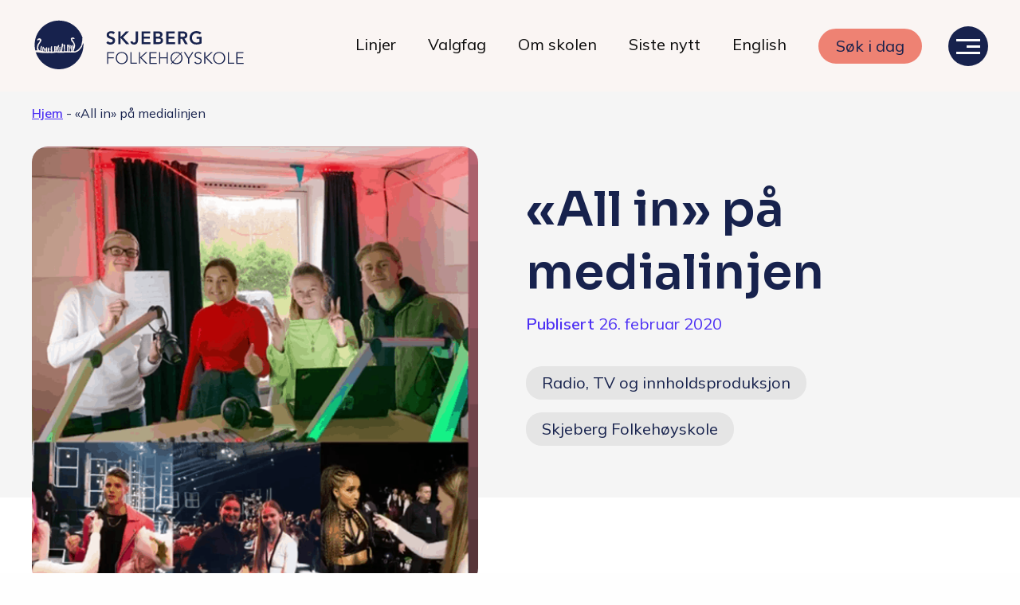

--- FILE ---
content_type: text/html; charset=UTF-8
request_url: https://skjeberg.fhs.no/all-in-pa-medialinjen/
body_size: 15419
content:
<!doctype html>
<html lang="nb-NO">
<head>
	
	<meta charset="UTF-8">
	<meta name="viewport" content="width=device-width, initial-scale=1">
	<link rel="profile" href="https://gmpg.org/xfn/11">
	<link rel="stylesheet" href="https://cdnjs.cloudflare.com/ajax/libs/lightbox2/2.11.3/css/lightbox.css">
	<link rel="stylesheet" href="https://cdn.jsdelivr.net/npm/swiper@8/swiper-bundle.min.css">

	<!-- Google Tag Manager -->
<script>(function(w,d,s,l,i){w[l]=w[l]||[];w[l].push({'gtm.start':
new Date().getTime(),event:'gtm.js'});var f=d.getElementsByTagName(s)[0],
j=d.createElement(s),dl=l!='dataLayer'?'&l='+l:'';j.async=true;j.src=
'https://www.googletagmanager.com/gtm.js?id='+i+dl;f.parentNode.insertBefore(j,f);
})(window,document,'script','dataLayer','GTM-W7SQBJP');</script>
<!-- End Google Tag Manager -->

<script>
!function (w, d, t) {
  w.TiktokAnalyticsObject=t;var ttq=w[t]=w[t]||[];ttq.methods=["page","track","identify","instances","debug","on","off","once","ready","alias","group","enableCookie","disableCookie"],ttq.setAndDefer=function(t,e){t[e]=function(){t.push([e].concat(Array.prototype.slice.call(arguments,0)))}};for(var i=0;i<ttq.methods.length;i++)ttq.setAndDefer(ttq,ttq.methods[i]);ttq.instance=function(t){for(var e=ttq._i[t]||[],n=0;n<ttq.methods.length;n++)ttq.setAndDefer(e,ttq.methods[n]);return e},ttq.load=function(e,n){var i="https://analytics.tiktok.com/i18n/pixel/events.js";ttq._i=ttq._i||{},ttq._i[e]=[],ttq._i[e]._u=i,ttq._t=ttq._t||{},ttq._t[e]=+new Date,ttq._o=ttq._o||{},ttq._o[e]=n||{};var o=document.createElement("script");o.type="text/javascript",o.async=!0,o.src=i+"?sdkid="+e+"&lib="+t;var a=document.getElementsByTagName("script")[0];a.parentNode.insertBefore(o,a)};

  ttq.load('CNJICI3C77UE62BN6R90');
  ttq.page();
}(window, document, 'ttq');
</script>




	<meta name='robots' content='index, follow, max-image-preview:large, max-snippet:-1, max-video-preview:-1' />

	<!-- This site is optimized with the Yoast SEO plugin v26.8 - https://yoast.com/product/yoast-seo-wordpress/ -->
	<title>&quot;All in&quot; på medialinjen - Skjeberg Folkehøyskole</title>
	<link rel="canonical" href="https://skjeberg.fhs.no/all-in-pa-medialinjen/" />
	<meta property="og:locale" content="nb_NO" />
	<meta property="og:type" content="article" />
	<meta property="og:title" content="&quot;All in&quot; på medialinjen - Skjeberg Folkehøyskole" />
	<meta property="og:description" content="Som elev på Skjeberg Folkehøyskole og elev på medialinjen må du forberede deg på et år som kommer til å fyke av gårde pga. alt det faglige og sosiale dere skal igjennom. Faglig vil du lære enormt mye. Vi legger opp til prosjekter, som ikke bare er ukjent terreng for de fleste men også relevant [&hellip;]" />
	<meta property="og:url" content="https://skjeberg.fhs.no/all-in-pa-medialinjen/" />
	<meta property="og:site_name" content="Skjeberg Folkehøyskole" />
	<meta property="article:published_time" content="2020-02-26T13:27:19+00:00" />
	<meta property="article:modified_time" content="2022-09-05T08:14:32+00:00" />
	<meta property="og:image" content="https://skjeberg.fhs.no/wp-content/uploads/2020/02/Radio-Skjeberg.png" />
	<meta property="og:image:width" content="539" />
	<meta property="og:image:height" content="960" />
	<meta property="og:image:type" content="image/png" />
	<meta name="author" content="digital@thepitch" />
	<meta name="twitter:card" content="summary_large_image" />
	<meta name="twitter:label1" content="Skrevet av" />
	<meta name="twitter:data1" content="digital@thepitch" />
	<meta name="twitter:label2" content="Ansl. lesetid" />
	<meta name="twitter:data2" content="3 minutter" />
	<script type="application/ld+json" class="yoast-schema-graph">{"@context":"https://schema.org","@graph":[{"@type":"Article","@id":"https://skjeberg.fhs.no/all-in-pa-medialinjen/#article","isPartOf":{"@id":"https://skjeberg.fhs.no/all-in-pa-medialinjen/"},"author":{"name":"digital@thepitch","@id":"https://skjeberg.fhs.no/#/schema/person/e1200ca4c70de4c2406134b03631f6a6"},"headline":"&laquo;All in&raquo; på medialinjen","datePublished":"2020-02-26T13:27:19+00:00","dateModified":"2022-09-05T08:14:32+00:00","mainEntityOfPage":{"@id":"https://skjeberg.fhs.no/all-in-pa-medialinjen/"},"wordCount":680,"image":{"@id":"https://skjeberg.fhs.no/all-in-pa-medialinjen/#primaryimage"},"thumbnailUrl":"https://skjeberg.fhs.no/wp-content/uploads/2020/02/Radio-Skjeberg.png","keywords":["folkehøgskole","fotostudio","konsertfoto","medieproduksjon","Podkast","Radio","Radio Skjeberg","skjeberg folkehøyskole"],"articleSection":["Radio, TV og innholdsproduksjon","Skjeberg Folkehøyskole"],"inLanguage":"nb-NO"},{"@type":"WebPage","@id":"https://skjeberg.fhs.no/all-in-pa-medialinjen/","url":"https://skjeberg.fhs.no/all-in-pa-medialinjen/","name":"\"All in\" på medialinjen - Skjeberg Folkehøyskole","isPartOf":{"@id":"https://skjeberg.fhs.no/#website"},"primaryImageOfPage":{"@id":"https://skjeberg.fhs.no/all-in-pa-medialinjen/#primaryimage"},"image":{"@id":"https://skjeberg.fhs.no/all-in-pa-medialinjen/#primaryimage"},"thumbnailUrl":"https://skjeberg.fhs.no/wp-content/uploads/2020/02/Radio-Skjeberg.png","datePublished":"2020-02-26T13:27:19+00:00","dateModified":"2022-09-05T08:14:32+00:00","author":{"@id":"https://skjeberg.fhs.no/#/schema/person/e1200ca4c70de4c2406134b03631f6a6"},"breadcrumb":{"@id":"https://skjeberg.fhs.no/all-in-pa-medialinjen/#breadcrumb"},"inLanguage":"nb-NO","potentialAction":[{"@type":"ReadAction","target":["https://skjeberg.fhs.no/all-in-pa-medialinjen/"]}]},{"@type":"ImageObject","inLanguage":"nb-NO","@id":"https://skjeberg.fhs.no/all-in-pa-medialinjen/#primaryimage","url":"https://skjeberg.fhs.no/wp-content/uploads/2020/02/Radio-Skjeberg.png","contentUrl":"https://skjeberg.fhs.no/wp-content/uploads/2020/02/Radio-Skjeberg.png","width":539,"height":960,"caption":"Praksis og mer praksis: Studioarbeid, intervjuteknikk og stemningsrapporter læres best når du står midt oppe i det. Og det får du mye av på¨Skjeberg Folkehøyskole!"},{"@type":"BreadcrumbList","@id":"https://skjeberg.fhs.no/all-in-pa-medialinjen/#breadcrumb","itemListElement":[{"@type":"ListItem","position":1,"name":"Hjem","item":"https://skjeberg.fhs.no/"},{"@type":"ListItem","position":2,"name":"&laquo;All in&raquo; på medialinjen"}]},{"@type":"WebSite","@id":"https://skjeberg.fhs.no/#website","url":"https://skjeberg.fhs.no/","name":"Skjeberg Folkehøyskole","description":"Er du klar for nye vennskap?","potentialAction":[{"@type":"SearchAction","target":{"@type":"EntryPoint","urlTemplate":"https://skjeberg.fhs.no/?s={search_term_string}"},"query-input":{"@type":"PropertyValueSpecification","valueRequired":true,"valueName":"search_term_string"}}],"inLanguage":"nb-NO"},{"@type":"Person","@id":"https://skjeberg.fhs.no/#/schema/person/e1200ca4c70de4c2406134b03631f6a6","name":"digital@thepitch","image":{"@type":"ImageObject","inLanguage":"nb-NO","@id":"https://skjeberg.fhs.no/#/schema/person/image/","url":"https://secure.gravatar.com/avatar/f44a3623462780fe536336ebc60b105f034e57fea99c8de33c1bd6e0f2ef7507?s=96&d=mm&r=g","contentUrl":"https://secure.gravatar.com/avatar/f44a3623462780fe536336ebc60b105f034e57fea99c8de33c1bd6e0f2ef7507?s=96&d=mm&r=g","caption":"digital@thepitch"},"sameAs":["https://skjeberg.fhs.no"],"url":"https://skjeberg.fhs.no/author/digitalthepitch/"}]}</script>
	<!-- / Yoast SEO plugin. -->


<link rel='dns-prefetch' href='//ajax.googleapis.com' />
<link rel="alternate" type="application/rss+xml" title="Skjeberg Folkehøyskole &raquo; strøm" href="https://skjeberg.fhs.no/feed/" />
<link rel="alternate" type="application/rss+xml" title="Skjeberg Folkehøyskole &raquo; kommentarstrøm" href="https://skjeberg.fhs.no/comments/feed/" />
<link rel="alternate" title="oEmbed (JSON)" type="application/json+oembed" href="https://skjeberg.fhs.no/wp-json/oembed/1.0/embed?url=https%3A%2F%2Fskjeberg.fhs.no%2Fall-in-pa-medialinjen%2F" />
<link rel="alternate" title="oEmbed (XML)" type="text/xml+oembed" href="https://skjeberg.fhs.no/wp-json/oembed/1.0/embed?url=https%3A%2F%2Fskjeberg.fhs.no%2Fall-in-pa-medialinjen%2F&#038;format=xml" />
<style id='wp-img-auto-sizes-contain-inline-css'>
img:is([sizes=auto i],[sizes^="auto," i]){contain-intrinsic-size:3000px 1500px}
/*# sourceURL=wp-img-auto-sizes-contain-inline-css */
</style>
<link rel='stylesheet' id='sbi_styles-css' href='https://skjeberg.fhs.no/wp-content/plugins/instagram-feed-pro/css/sbi-styles.min.css?ver=6.2&sb-version=1692555072' media='all' />
<style id='wp-emoji-styles-inline-css'>

	img.wp-smiley, img.emoji {
		display: inline !important;
		border: none !important;
		box-shadow: none !important;
		height: 1em !important;
		width: 1em !important;
		margin: 0 0.07em !important;
		vertical-align: -0.1em !important;
		background: none !important;
		padding: 0 !important;
	}
/*# sourceURL=wp-emoji-styles-inline-css */
</style>
<style id='wp-block-library-inline-css'>
:root{--wp-block-synced-color:#7a00df;--wp-block-synced-color--rgb:122,0,223;--wp-bound-block-color:var(--wp-block-synced-color);--wp-editor-canvas-background:#ddd;--wp-admin-theme-color:#007cba;--wp-admin-theme-color--rgb:0,124,186;--wp-admin-theme-color-darker-10:#006ba1;--wp-admin-theme-color-darker-10--rgb:0,107,160.5;--wp-admin-theme-color-darker-20:#005a87;--wp-admin-theme-color-darker-20--rgb:0,90,135;--wp-admin-border-width-focus:2px}@media (min-resolution:192dpi){:root{--wp-admin-border-width-focus:1.5px}}.wp-element-button{cursor:pointer}:root .has-very-light-gray-background-color{background-color:#eee}:root .has-very-dark-gray-background-color{background-color:#313131}:root .has-very-light-gray-color{color:#eee}:root .has-very-dark-gray-color{color:#313131}:root .has-vivid-green-cyan-to-vivid-cyan-blue-gradient-background{background:linear-gradient(135deg,#00d084,#0693e3)}:root .has-purple-crush-gradient-background{background:linear-gradient(135deg,#34e2e4,#4721fb 50%,#ab1dfe)}:root .has-hazy-dawn-gradient-background{background:linear-gradient(135deg,#faaca8,#dad0ec)}:root .has-subdued-olive-gradient-background{background:linear-gradient(135deg,#fafae1,#67a671)}:root .has-atomic-cream-gradient-background{background:linear-gradient(135deg,#fdd79a,#004a59)}:root .has-nightshade-gradient-background{background:linear-gradient(135deg,#330968,#31cdcf)}:root .has-midnight-gradient-background{background:linear-gradient(135deg,#020381,#2874fc)}:root{--wp--preset--font-size--normal:16px;--wp--preset--font-size--huge:42px}.has-regular-font-size{font-size:1em}.has-larger-font-size{font-size:2.625em}.has-normal-font-size{font-size:var(--wp--preset--font-size--normal)}.has-huge-font-size{font-size:var(--wp--preset--font-size--huge)}.has-text-align-center{text-align:center}.has-text-align-left{text-align:left}.has-text-align-right{text-align:right}.has-fit-text{white-space:nowrap!important}#end-resizable-editor-section{display:none}.aligncenter{clear:both}.items-justified-left{justify-content:flex-start}.items-justified-center{justify-content:center}.items-justified-right{justify-content:flex-end}.items-justified-space-between{justify-content:space-between}.screen-reader-text{border:0;clip-path:inset(50%);height:1px;margin:-1px;overflow:hidden;padding:0;position:absolute;width:1px;word-wrap:normal!important}.screen-reader-text:focus{background-color:#ddd;clip-path:none;color:#444;display:block;font-size:1em;height:auto;left:5px;line-height:normal;padding:15px 23px 14px;text-decoration:none;top:5px;width:auto;z-index:100000}html :where(.has-border-color){border-style:solid}html :where([style*=border-top-color]){border-top-style:solid}html :where([style*=border-right-color]){border-right-style:solid}html :where([style*=border-bottom-color]){border-bottom-style:solid}html :where([style*=border-left-color]){border-left-style:solid}html :where([style*=border-width]){border-style:solid}html :where([style*=border-top-width]){border-top-style:solid}html :where([style*=border-right-width]){border-right-style:solid}html :where([style*=border-bottom-width]){border-bottom-style:solid}html :where([style*=border-left-width]){border-left-style:solid}html :where(img[class*=wp-image-]){height:auto;max-width:100%}:where(figure){margin:0 0 1em}html :where(.is-position-sticky){--wp-admin--admin-bar--position-offset:var(--wp-admin--admin-bar--height,0px)}@media screen and (max-width:600px){html :where(.is-position-sticky){--wp-admin--admin-bar--position-offset:0px}}

/*# sourceURL=wp-block-library-inline-css */
</style><style id='global-styles-inline-css'>
:root{--wp--preset--aspect-ratio--square: 1;--wp--preset--aspect-ratio--4-3: 4/3;--wp--preset--aspect-ratio--3-4: 3/4;--wp--preset--aspect-ratio--3-2: 3/2;--wp--preset--aspect-ratio--2-3: 2/3;--wp--preset--aspect-ratio--16-9: 16/9;--wp--preset--aspect-ratio--9-16: 9/16;--wp--preset--color--black: #000000;--wp--preset--color--cyan-bluish-gray: #abb8c3;--wp--preset--color--white: #ffffff;--wp--preset--color--pale-pink: #f78da7;--wp--preset--color--vivid-red: #cf2e2e;--wp--preset--color--luminous-vivid-orange: #ff6900;--wp--preset--color--luminous-vivid-amber: #fcb900;--wp--preset--color--light-green-cyan: #7bdcb5;--wp--preset--color--vivid-green-cyan: #00d084;--wp--preset--color--pale-cyan-blue: #8ed1fc;--wp--preset--color--vivid-cyan-blue: #0693e3;--wp--preset--color--vivid-purple: #9b51e0;--wp--preset--gradient--vivid-cyan-blue-to-vivid-purple: linear-gradient(135deg,rgb(6,147,227) 0%,rgb(155,81,224) 100%);--wp--preset--gradient--light-green-cyan-to-vivid-green-cyan: linear-gradient(135deg,rgb(122,220,180) 0%,rgb(0,208,130) 100%);--wp--preset--gradient--luminous-vivid-amber-to-luminous-vivid-orange: linear-gradient(135deg,rgb(252,185,0) 0%,rgb(255,105,0) 100%);--wp--preset--gradient--luminous-vivid-orange-to-vivid-red: linear-gradient(135deg,rgb(255,105,0) 0%,rgb(207,46,46) 100%);--wp--preset--gradient--very-light-gray-to-cyan-bluish-gray: linear-gradient(135deg,rgb(238,238,238) 0%,rgb(169,184,195) 100%);--wp--preset--gradient--cool-to-warm-spectrum: linear-gradient(135deg,rgb(74,234,220) 0%,rgb(151,120,209) 20%,rgb(207,42,186) 40%,rgb(238,44,130) 60%,rgb(251,105,98) 80%,rgb(254,248,76) 100%);--wp--preset--gradient--blush-light-purple: linear-gradient(135deg,rgb(255,206,236) 0%,rgb(152,150,240) 100%);--wp--preset--gradient--blush-bordeaux: linear-gradient(135deg,rgb(254,205,165) 0%,rgb(254,45,45) 50%,rgb(107,0,62) 100%);--wp--preset--gradient--luminous-dusk: linear-gradient(135deg,rgb(255,203,112) 0%,rgb(199,81,192) 50%,rgb(65,88,208) 100%);--wp--preset--gradient--pale-ocean: linear-gradient(135deg,rgb(255,245,203) 0%,rgb(182,227,212) 50%,rgb(51,167,181) 100%);--wp--preset--gradient--electric-grass: linear-gradient(135deg,rgb(202,248,128) 0%,rgb(113,206,126) 100%);--wp--preset--gradient--midnight: linear-gradient(135deg,rgb(2,3,129) 0%,rgb(40,116,252) 100%);--wp--preset--font-size--small: 13px;--wp--preset--font-size--medium: 20px;--wp--preset--font-size--large: 36px;--wp--preset--font-size--x-large: 42px;--wp--preset--spacing--20: 0.44rem;--wp--preset--spacing--30: 0.67rem;--wp--preset--spacing--40: 1rem;--wp--preset--spacing--50: 1.5rem;--wp--preset--spacing--60: 2.25rem;--wp--preset--spacing--70: 3.38rem;--wp--preset--spacing--80: 5.06rem;--wp--preset--shadow--natural: 6px 6px 9px rgba(0, 0, 0, 0.2);--wp--preset--shadow--deep: 12px 12px 50px rgba(0, 0, 0, 0.4);--wp--preset--shadow--sharp: 6px 6px 0px rgba(0, 0, 0, 0.2);--wp--preset--shadow--outlined: 6px 6px 0px -3px rgb(255, 255, 255), 6px 6px rgb(0, 0, 0);--wp--preset--shadow--crisp: 6px 6px 0px rgb(0, 0, 0);}:where(.is-layout-flex){gap: 0.5em;}:where(.is-layout-grid){gap: 0.5em;}body .is-layout-flex{display: flex;}.is-layout-flex{flex-wrap: wrap;align-items: center;}.is-layout-flex > :is(*, div){margin: 0;}body .is-layout-grid{display: grid;}.is-layout-grid > :is(*, div){margin: 0;}:where(.wp-block-columns.is-layout-flex){gap: 2em;}:where(.wp-block-columns.is-layout-grid){gap: 2em;}:where(.wp-block-post-template.is-layout-flex){gap: 1.25em;}:where(.wp-block-post-template.is-layout-grid){gap: 1.25em;}.has-black-color{color: var(--wp--preset--color--black) !important;}.has-cyan-bluish-gray-color{color: var(--wp--preset--color--cyan-bluish-gray) !important;}.has-white-color{color: var(--wp--preset--color--white) !important;}.has-pale-pink-color{color: var(--wp--preset--color--pale-pink) !important;}.has-vivid-red-color{color: var(--wp--preset--color--vivid-red) !important;}.has-luminous-vivid-orange-color{color: var(--wp--preset--color--luminous-vivid-orange) !important;}.has-luminous-vivid-amber-color{color: var(--wp--preset--color--luminous-vivid-amber) !important;}.has-light-green-cyan-color{color: var(--wp--preset--color--light-green-cyan) !important;}.has-vivid-green-cyan-color{color: var(--wp--preset--color--vivid-green-cyan) !important;}.has-pale-cyan-blue-color{color: var(--wp--preset--color--pale-cyan-blue) !important;}.has-vivid-cyan-blue-color{color: var(--wp--preset--color--vivid-cyan-blue) !important;}.has-vivid-purple-color{color: var(--wp--preset--color--vivid-purple) !important;}.has-black-background-color{background-color: var(--wp--preset--color--black) !important;}.has-cyan-bluish-gray-background-color{background-color: var(--wp--preset--color--cyan-bluish-gray) !important;}.has-white-background-color{background-color: var(--wp--preset--color--white) !important;}.has-pale-pink-background-color{background-color: var(--wp--preset--color--pale-pink) !important;}.has-vivid-red-background-color{background-color: var(--wp--preset--color--vivid-red) !important;}.has-luminous-vivid-orange-background-color{background-color: var(--wp--preset--color--luminous-vivid-orange) !important;}.has-luminous-vivid-amber-background-color{background-color: var(--wp--preset--color--luminous-vivid-amber) !important;}.has-light-green-cyan-background-color{background-color: var(--wp--preset--color--light-green-cyan) !important;}.has-vivid-green-cyan-background-color{background-color: var(--wp--preset--color--vivid-green-cyan) !important;}.has-pale-cyan-blue-background-color{background-color: var(--wp--preset--color--pale-cyan-blue) !important;}.has-vivid-cyan-blue-background-color{background-color: var(--wp--preset--color--vivid-cyan-blue) !important;}.has-vivid-purple-background-color{background-color: var(--wp--preset--color--vivid-purple) !important;}.has-black-border-color{border-color: var(--wp--preset--color--black) !important;}.has-cyan-bluish-gray-border-color{border-color: var(--wp--preset--color--cyan-bluish-gray) !important;}.has-white-border-color{border-color: var(--wp--preset--color--white) !important;}.has-pale-pink-border-color{border-color: var(--wp--preset--color--pale-pink) !important;}.has-vivid-red-border-color{border-color: var(--wp--preset--color--vivid-red) !important;}.has-luminous-vivid-orange-border-color{border-color: var(--wp--preset--color--luminous-vivid-orange) !important;}.has-luminous-vivid-amber-border-color{border-color: var(--wp--preset--color--luminous-vivid-amber) !important;}.has-light-green-cyan-border-color{border-color: var(--wp--preset--color--light-green-cyan) !important;}.has-vivid-green-cyan-border-color{border-color: var(--wp--preset--color--vivid-green-cyan) !important;}.has-pale-cyan-blue-border-color{border-color: var(--wp--preset--color--pale-cyan-blue) !important;}.has-vivid-cyan-blue-border-color{border-color: var(--wp--preset--color--vivid-cyan-blue) !important;}.has-vivid-purple-border-color{border-color: var(--wp--preset--color--vivid-purple) !important;}.has-vivid-cyan-blue-to-vivid-purple-gradient-background{background: var(--wp--preset--gradient--vivid-cyan-blue-to-vivid-purple) !important;}.has-light-green-cyan-to-vivid-green-cyan-gradient-background{background: var(--wp--preset--gradient--light-green-cyan-to-vivid-green-cyan) !important;}.has-luminous-vivid-amber-to-luminous-vivid-orange-gradient-background{background: var(--wp--preset--gradient--luminous-vivid-amber-to-luminous-vivid-orange) !important;}.has-luminous-vivid-orange-to-vivid-red-gradient-background{background: var(--wp--preset--gradient--luminous-vivid-orange-to-vivid-red) !important;}.has-very-light-gray-to-cyan-bluish-gray-gradient-background{background: var(--wp--preset--gradient--very-light-gray-to-cyan-bluish-gray) !important;}.has-cool-to-warm-spectrum-gradient-background{background: var(--wp--preset--gradient--cool-to-warm-spectrum) !important;}.has-blush-light-purple-gradient-background{background: var(--wp--preset--gradient--blush-light-purple) !important;}.has-blush-bordeaux-gradient-background{background: var(--wp--preset--gradient--blush-bordeaux) !important;}.has-luminous-dusk-gradient-background{background: var(--wp--preset--gradient--luminous-dusk) !important;}.has-pale-ocean-gradient-background{background: var(--wp--preset--gradient--pale-ocean) !important;}.has-electric-grass-gradient-background{background: var(--wp--preset--gradient--electric-grass) !important;}.has-midnight-gradient-background{background: var(--wp--preset--gradient--midnight) !important;}.has-small-font-size{font-size: var(--wp--preset--font-size--small) !important;}.has-medium-font-size{font-size: var(--wp--preset--font-size--medium) !important;}.has-large-font-size{font-size: var(--wp--preset--font-size--large) !important;}.has-x-large-font-size{font-size: var(--wp--preset--font-size--x-large) !important;}
/*# sourceURL=global-styles-inline-css */
</style>

<style id='classic-theme-styles-inline-css'>
/*! This file is auto-generated */
.wp-block-button__link{color:#fff;background-color:#32373c;border-radius:9999px;box-shadow:none;text-decoration:none;padding:calc(.667em + 2px) calc(1.333em + 2px);font-size:1.125em}.wp-block-file__button{background:#32373c;color:#fff;text-decoration:none}
/*# sourceURL=/wp-includes/css/classic-themes.min.css */
</style>
<link rel='stylesheet' id='search-filter-plugin-styles-css' href='https://skjeberg.fhs.no/wp-content/plugins/search-filter-pro/public/assets/css/search-filter.min.css?ver=2.5.1&sb-version=1692555082' media='all' />
<link rel='stylesheet' id='skjeberg-style-css' href='https://skjeberg.fhs.no/wp-content/themes/skjeberg/build/css/styles.css?ver=6.9&sb-version=1730110088' media='all' />
<script src='https://ajax.googleapis.com/ajax/libs/jquery/3.5.1/jquery.min.js?ver=3.5.1' id="jquery-js"></script>
<script id="search-filter-plugin-build-js-extra">
var SF_LDATA = {"ajax_url":"https://skjeberg.fhs.no/wp-admin/admin-ajax.php","home_url":"https://skjeberg.fhs.no/"};
//# sourceURL=search-filter-plugin-build-js-extra
</script>
<script src='https://skjeberg.fhs.no/wp-content/plugins/search-filter-pro/public/assets/js/search-filter-build.min.js?ver=2.5.1&sb-version=1692555082' id="search-filter-plugin-build-js"></script>
<script src='https://skjeberg.fhs.no/wp-content/plugins/search-filter-pro/public/assets/js/chosen.jquery.min.js?ver=2.5.1&sb-version=1692555082' id="search-filter-plugin-chosen-js"></script>
<link rel="https://api.w.org/" href="https://skjeberg.fhs.no/wp-json/" /><link rel="alternate" title="JSON" type="application/json" href="https://skjeberg.fhs.no/wp-json/wp/v2/posts/12454" /><link rel="EditURI" type="application/rsd+xml" title="RSD" href="https://skjeberg.fhs.no/xmlrpc.php?rsd" />
<link rel='shortlink' href='https://skjeberg.fhs.no/?p=12454' />
<style id="bec-color-style" type="text/css">
/* Block Editor Colors generated css */
:root {
--bec-color-red: #ee8273;
--bec-color-dark-blue: #17224d;
}

:root .has-red-color {
	color: var(--bec-color-red, #ee8273) !important;
}
:root .has-red-background-color {
	background-color: var(--bec-color-red, #ee8273) !important;
}

:root .has-dark-blue-color {
	color: var(--bec-color-dark-blue, #17224d) !important;
}
:root .has-dark-blue-background-color {
	background-color: var(--bec-color-dark-blue, #17224d) !important;
}
        </style><link rel="icon" href="https://skjeberg.fhs.no/wp-content/uploads/2022/01/cropped-SF-ikon-01-32x32.png" sizes="32x32" />
<link rel="icon" href="https://skjeberg.fhs.no/wp-content/uploads/2022/01/cropped-SF-ikon-01-192x192.png" sizes="192x192" />
<link rel="apple-touch-icon" href="https://skjeberg.fhs.no/wp-content/uploads/2022/01/cropped-SF-ikon-01-180x180.png" />
<meta name="msapplication-TileImage" content="https://skjeberg.fhs.no/wp-content/uploads/2022/01/cropped-SF-ikon-01-270x270.png" />


	

</head>

<body class="wp-singular post-template-default single single-post postid-12454 single-format-standard wp-theme-skjeberg">


	<!-- Google Tag Manager (noscript) -->
	<noscript><iframe src="https://www.googletagmanager.com/ns.html?id=GTM-W7SQBJP"
	height="0" width="0" style="display:none;visibility:hidden"></iframe></noscript>
	<!-- End Google Tag Manager (noscript) -->


<!--**********
Desktop header & navigation
**********-->

<header id="desktop-header">
	<div class="header-wrapper align-middle">
		<div class="site-branding">
			<a href="https://skjeberg.fhs.no/" rel="home">
			<div class="logo ">
			</div>	<!-- <img src="https://skjeberg.fhs.no/wp-content/themes/skjeberg/build/images/SF-Logo-blue.svg" alt="skjeberg logo"/> -->
			</a>
		</div><!-- .site-branding -->
		<nav class="main-navigation text-right show-for-xlarge">
			<div class="menu-hovedmeny-container"><ul id="primary-menu" class="menu"><li id="menu-item-388" class="menu-item menu-item-type-post_type menu-item-object-page menu-item-388"><a href="https://skjeberg.fhs.no/linjer/">Linjer</a></li>
<li id="menu-item-387" class="menu-item menu-item-type-post_type menu-item-object-page menu-item-387"><a href="https://skjeberg.fhs.no/valgfag/">Valgfag</a></li>
<li id="menu-item-251" class="menu-item menu-item-type-post_type menu-item-object-page menu-item-251"><a href="https://skjeberg.fhs.no/om-skolen/">Om skolen</a></li>
<li id="menu-item-278" class="menu-item menu-item-type-post_type menu-item-object-page menu-item-278"><a href="https://skjeberg.fhs.no/blogg/">Siste nytt</a></li>
<li id="menu-item-24455" class="menu-item menu-item-type-post_type menu-item-object-page menu-item-24455"><a href="https://skjeberg.fhs.no/information-in-english/">English</a></li>
<li id="menu-item-22" class="has-form menu-item menu-item-type-custom menu-item-object-custom menu-item-22"><a rel="button" class="button" href="https://www.folkehogskole.no/index.php?page_id=80&#038;skole_id=60">Søk i dag</a></li>
</ul></div>		</nav>

		<div class="hamburger">
			<div id="nav-icon">
				<span></span>
				<span></span>
				<span></span>
			</div>
		</div>

	</div><!-- .header-wrapper -->
</header>
<!-- end #desktop-header -->


<!--**********
Overlay menu
**********-->
<div id="overlayMenu" class="overlay">

	<!--********** Contents for desktop **********-->

	
	<div class="overlay-content-desktop show-for-xlarge">
		<div class="content">

		<h4>Våre linjer</h4>
		<hr></hr>

			<div class="menu-vare-linjer-container"><ul id="overlay-col-1" class="vertical menu"><li id="menu-item-201" class="menu-item menu-item-type-post_type menu-item-object-page menu-item-201"><a href="https://skjeberg.fhs.no/linjer/filmogvisuals/">Film og Visuals</a></li>
<li id="menu-item-200" class="menu-item menu-item-type-post_type menu-item-object-page menu-item-200"><a href="https://skjeberg.fhs.no/linjer/foto-fashion-og-kunst/">Foto – fashion og kunst</a></li>
<li id="menu-item-199" class="menu-item menu-item-type-post_type menu-item-object-page menu-item-199"><a href="https://skjeberg.fhs.no/linjer/grafisk-design/">Grafisk design – Japansk kultur</a></li>
<li id="menu-item-198" class="menu-item menu-item-type-post_type menu-item-object-page menu-item-198"><a href="https://skjeberg.fhs.no/linjer/musikkproduksjon/">Musikkproduksjon &#8211; Artist &#038; Studio</a></li>
<li id="menu-item-23911" class="menu-item menu-item-type-post_type menu-item-object-page menu-item-23911"><a href="https://skjeberg.fhs.no/linjer/radio-tv-og-innholdsproduskjon/">Radio, TV og Innholdsproduksjon</a></li>
<li id="menu-item-196" class="menu-item menu-item-type-post_type menu-item-object-page menu-item-196"><a href="https://skjeberg.fhs.no/linjer/sportsjournalistikk/">Sportsjournalistikk og idrett</a></li>
<li id="menu-item-22637" class="menu-item menu-item-type-post_type menu-item-object-page menu-item-22637"><a href="https://skjeberg.fhs.no/linjer/halvarskurs/">Halvårskurs</a></li>
<li id="menu-item-24449" class="menu-item menu-item-type-post_type menu-item-object-page menu-item-24449"><a href="https://skjeberg.fhs.no/linjer/tilrettelagt-linje/">Tilrettelagt linje</a></li>
<li id="menu-item-24450" class="menu-item menu-item-type-post_type menu-item-object-page menu-item-24450"><a href="https://skjeberg.fhs.no/linjer/foto-og-japan/">Foto og Japan</a></li>
</ul></div>		</div>
		<div class="content">
			<h4>Livet på skolen</h4>
			<hr></hr>
				<div class="menu-livet-pa-skolen-container"><ul id="overlay-col-2_1" class="vertical menu"><li id="menu-item-223" class="menu-item menu-item-type-post_type menu-item-object-page menu-item-223"><a href="https://skjeberg.fhs.no/hverdagen/">Hverdagen</a></li>
<li id="menu-item-224" class="menu-item menu-item-type-post_type menu-item-object-page menu-item-224"><a href="https://skjeberg.fhs.no/maten-hos-oss/">Maten hos oss</a></li>
<li id="menu-item-222" class="menu-item menu-item-type-post_type menu-item-object-page menu-item-222"><a href="https://skjeberg.fhs.no/her-bor-du/">Her bor du</a></li>
</ul></div>
				<h4 >Skolen</h4>
				<hr></hr>
					<div class="menu-skolen-container"><ul id="overlay-col-2_2" class="vertical menu"><li id="menu-item-246" class="menu-item menu-item-type-post_type menu-item-object-page menu-item-246"><a href="https://skjeberg.fhs.no/om-skolen/">Om skolen</a></li>
<li id="menu-item-1059" class="menu-item menu-item-type-post_type menu-item-object-page menu-item-1059"><a href="https://skjeberg.fhs.no/radio-skjeberg/">Radio Skjeberg</a></li>
<li id="menu-item-241" class="menu-item menu-item-type-post_type menu-item-object-page menu-item-241"><a href="https://skjeberg.fhs.no/beliggenhet/">Beliggenhet</a></li>
<li id="menu-item-390" class="menu-item menu-item-type-post_type menu-item-object-page menu-item-390"><a href="https://skjeberg.fhs.no/tidligere-elever/">Tidligere elever</a></li>
<li id="menu-item-343" class="menu-item menu-item-type-post_type menu-item-object-page menu-item-343"><a href="https://skjeberg.fhs.no/verdigrunnlag-og-reglement/">Verdigrunnlag og reglement</a></li>
<li id="menu-item-344" class="menu-item menu-item-type-post_type menu-item-object-page menu-item-344"><a href="https://skjeberg.fhs.no/kurs-og-utleie/">Kurs og utleie</a></li>
<li id="menu-item-24457" class="menu-item menu-item-type-post_type menu-item-object-page menu-item-24457"><a href="https://skjeberg.fhs.no/information-in-english/">Information in English</a></li>
<li id="menu-item-245" class="menu-item menu-item-type-post_type menu-item-object-page menu-item-245"><a href="https://skjeberg.fhs.no/miljofyrtarn/">Miljøfyrtårn</a></li>
<li id="menu-item-1060" class="menu-item menu-item-type-post_type menu-item-object-page menu-item-privacy-policy menu-item-1060"><a rel="privacy-policy" href="https://skjeberg.fhs.no/personvern/">Personvern</a></li>
</ul></div>		</div>
		<div class="content-last">

				<div class="menu-undersider-overlay-container"><ul id="overlay-col-3" class="vertical menu"><li id="menu-item-391" class="menu-item menu-item-type-post_type menu-item-object-page menu-item-391"><a href="https://skjeberg.fhs.no/valgfag/">Valgfag</a></li>
<li id="menu-item-233" class="menu-item menu-item-type-post_type menu-item-object-page menu-item-233"><a href="https://skjeberg.fhs.no/blogg/">Siste nytt</a></li>
<li id="menu-item-225" class="menu-item menu-item-type-post_type menu-item-object-page menu-item-225"><a href="https://skjeberg.fhs.no/faq/">Q&#038;A</a></li>
<li id="menu-item-240" class="menu-item menu-item-type-post_type menu-item-object-page menu-item-240"><a href="https://skjeberg.fhs.no/kontakt/">Kontakt</a></li>
<li id="menu-item-237" class="menu-item menu-item-type-post_type menu-item-object-page menu-item-237"><a href="https://skjeberg.fhs.no/opptakskrav-og-priser/">Opptakskrav og priser</a></li>
<li id="menu-item-234" class="menu-item menu-item-type-post_type menu-item-object-page menu-item-234"><a href="https://skjeberg.fhs.no/ansatte/">Ansatte</a></li>
</ul></div>
				</div>
		</div>

	<!--********** Contents for mobile **********-->

	<div class="overlay-content-mobile hide-for-xlarge">


		<div class="menu-mobile-container"><ul id="menu-mobile" class="vertical menu drilldown" data-drilldown data-animate-height="true" data-parent-link="true" data-animate-height="true"><li id="menu-item-654" class="menu-item menu-item-type-post_type menu-item-object-page menu-item-has-children menu-item-654"><a href="https://skjeberg.fhs.no/linjer/">Våre linjer</a>
<ul class="sub-menu">
	<li id="menu-item-647" class="menu-item menu-item-type-post_type menu-item-object-page menu-item-647"><a href="https://skjeberg.fhs.no/linjer/foto-fashion-og-kunst/">Foto – fashion og kunst</a></li>
	<li id="menu-item-646" class="menu-item menu-item-type-post_type menu-item-object-page menu-item-646"><a href="https://skjeberg.fhs.no/linjer/filmogvisuals/">Film og Visuals</a></li>
	<li id="menu-item-649" class="menu-item menu-item-type-post_type menu-item-object-page menu-item-649"><a href="https://skjeberg.fhs.no/linjer/grafisk-design/">Grafisk design – Japansk kultur</a></li>
	<li id="menu-item-658" class="menu-item menu-item-type-post_type menu-item-object-page menu-item-658"><a href="https://skjeberg.fhs.no/linjer/musikkproduksjon/">Musikkproduksjon &#8211; Artist &#038; Studio</a></li>
	<li id="menu-item-662" class="menu-item menu-item-type-post_type menu-item-object-page menu-item-662"><a href="https://skjeberg.fhs.no/linjer/sportsjournalistikk/">Sportsjournalistikk og idrett</a></li>
	<li id="menu-item-23913" class="menu-item menu-item-type-post_type menu-item-object-page menu-item-23913"><a href="https://skjeberg.fhs.no/linjer/radio-tv-og-innholdsproduskjon/">Radio, TV og Innholdsproduksjon</a></li>
	<li id="menu-item-22636" class="menu-item menu-item-type-post_type menu-item-object-page menu-item-22636"><a href="https://skjeberg.fhs.no/linjer/halvarskurs/">Halvårskurs</a></li>
	<li id="menu-item-24451" class="menu-item menu-item-type-post_type menu-item-object-page menu-item-24451"><a href="https://skjeberg.fhs.no/linjer/tilrettelagt-linje/">Tilrettelagt linje</a></li>
	<li id="menu-item-24452" class="menu-item menu-item-type-post_type menu-item-object-page menu-item-24452"><a href="https://skjeberg.fhs.no/linjer/foto-og-japan/">Foto og Japan</a></li>
</ul>
</li>
<li id="menu-item-1050" class="menu-item menu-item-type-custom menu-item-object-custom menu-item-has-children menu-item-1050"><a href="#">Livet på skolen</a>
<ul class="sub-menu">
	<li id="menu-item-650" class="menu-item menu-item-type-post_type menu-item-object-page menu-item-650"><a href="https://skjeberg.fhs.no/her-bor-du/">Her bor du</a></li>
	<li id="menu-item-651" class="menu-item menu-item-type-post_type menu-item-object-page menu-item-651"><a href="https://skjeberg.fhs.no/hverdagen/">Hverdagen</a></li>
	<li id="menu-item-655" class="menu-item menu-item-type-post_type menu-item-object-page menu-item-655"><a href="https://skjeberg.fhs.no/maten-hos-oss/">Maten hos oss</a></li>
</ul>
</li>
<li id="menu-item-1051" class="menu-item menu-item-type-custom menu-item-object-custom menu-item-has-children menu-item-1051"><a href="#">Skolen</a>
<ul class="sub-menu">
	<li id="menu-item-643" class="menu-item menu-item-type-post_type menu-item-object-page menu-item-643"><a href="https://skjeberg.fhs.no/ansatte/">Ansatte</a></li>
	<li id="menu-item-659" class="menu-item menu-item-type-post_type menu-item-object-page menu-item-659"><a href="https://skjeberg.fhs.no/om-skolen/">Om skolen</a></li>
	<li id="menu-item-1056" class="menu-item menu-item-type-post_type menu-item-object-page menu-item-1056"><a href="https://skjeberg.fhs.no/radio-skjeberg/">Radio Skjeberg</a></li>
	<li id="menu-item-644" class="menu-item menu-item-type-post_type menu-item-object-page menu-item-644"><a href="https://skjeberg.fhs.no/beliggenhet/">Beliggenhet</a></li>
	<li id="menu-item-653" class="menu-item menu-item-type-post_type menu-item-object-page menu-item-653"><a href="https://skjeberg.fhs.no/kurs-og-utleie/">Kurs og utleie</a></li>
	<li id="menu-item-663" class="menu-item menu-item-type-post_type menu-item-object-page menu-item-663"><a href="https://skjeberg.fhs.no/tidligere-elever/">Tidligere elever</a></li>
	<li id="menu-item-665" class="menu-item menu-item-type-post_type menu-item-object-page menu-item-665"><a href="https://skjeberg.fhs.no/verdigrunnlag-og-reglement/">Verdigrunnlag og reglement</a></li>
	<li id="menu-item-657" class="menu-item menu-item-type-post_type menu-item-object-page menu-item-657"><a href="https://skjeberg.fhs.no/miljofyrtarn/">Miljøfyrtårn</a></li>
	<li id="menu-item-1058" class="menu-item menu-item-type-post_type menu-item-object-page menu-item-privacy-policy menu-item-1058"><a rel="privacy-policy" href="https://skjeberg.fhs.no/personvern/">Personvern</a></li>
</ul>
</li>
<li id="menu-item-828" class="menu-item menu-item-type-post_type menu-item-object-page menu-item-828"><a href="https://skjeberg.fhs.no/kontakt/">Kontakt</a></li>
<li id="menu-item-664" class="menu-item menu-item-type-post_type menu-item-object-page menu-item-664"><a href="https://skjeberg.fhs.no/valgfag/">Valgfag</a></li>
<li id="menu-item-645" class="menu-item menu-item-type-post_type menu-item-object-page menu-item-645"><a href="https://skjeberg.fhs.no/blogg/">Siste nytt</a></li>
<li id="menu-item-661" class="menu-item menu-item-type-post_type menu-item-object-page menu-item-661"><a href="https://skjeberg.fhs.no/faq/">Q&#038;A</a></li>
<li id="menu-item-660" class="menu-item menu-item-type-post_type menu-item-object-page menu-item-660"><a href="https://skjeberg.fhs.no/opptakskrav-og-priser/">Opptakskrav og priser</a></li>
<li id="menu-item-24456" class="menu-item menu-item-type-post_type menu-item-object-page menu-item-24456"><a href="https://skjeberg.fhs.no/information-in-english/">English</a></li>
<li id="menu-item-1052" class="has-form menu-item menu-item-type-custom menu-item-object-custom menu-item-1052"><a rel="button" class="button" href="https://www.folkehogskole.no/index.php?page_id=80&#038;skole_id=60">Søk i dag</a></li>
</ul></div>	</div>

</div>
<!-- end #overlayMenu -->


<div id="page" class="site">

<main id="primary" class="site-main single-article">
		
<header>
	<div class="breadcrumbs">
              <div class="breadcrumb">
        <span property="itemListElement" typeof="ListItem"><a property="item" typeof="WebPage" title="Go to Skjeberg Folkehøyskole." href="https://skjeberg.fhs.no" class="home" ><span property="name">Hjem</span></a><meta property="position" content="1"></span> - <span property="itemListElement" typeof="ListItem"><span property="name" class="post post-post current-item">&laquo;All in&raquo; på medialinjen</span><meta property="url" content="https://skjeberg.fhs.no/all-in-pa-medialinjen/"><meta property="position" content="2"></span>      </div>
      </div>
	<div class="entry-header">
		<div class="grid">
			<div class="content-half">

									<div class="featured-image">
						<div class="featured-hero" style="background-image: url(https://skjeberg.fhs.no/wp-content/uploads/2020/02/Radio-Skjeberg.png"></div>
					</div>
							</div>

			<div class="content-half entry-title">

				<h1 class="entry-title">&laquo;All in&raquo; på medialinjen</h1>				<div class="post-date">
					<span class="publish-date"><strong>Publisert</strong></span>
					<span class="the-date">26. februar 2020</span>
				</div>
				<div class="post-category">
					<a class="category" href="/blogg/?_sft_category=media">Radio, TV og innholdsproduksjon</a><a class="category" href="/blogg/?_sft_category=skjeberg-folkehoyskole">Skjeberg Folkehøyskole</a>				</div>

			</div>

		</div>

	</div>

</header><!-- .entry-header -->

<div class="container grid ingress-wrapper">
	<div class="ingress-content">
		
				<div class="content sok-her"> 
					<a class="button hollow arrow-forward" href="https://www.folkehogskole.no/index.php?page_id=80&skole_id=60" target="_blank">Søk her</a>
				</div> 
	</div>
</div>

<article class="container">
	<div class="grid">
		<div class="post-content">
			<div class="the-content">
				<p><strong>Som elev på Skjeberg Folkehøyskole og elev på medialinjen må du forberede deg på et år som kommer til å fyke av gårde pga. alt det faglige og sosiale dere skal igjennom.</strong><br />
Faglig vil du lære enormt mye. Vi legger opp til prosjekter, som ikke bare er ukjent terreng for de fleste men også relevant i forbindelse med hverdagen som venter etter folkehøyskoleåret. <a href="https://www.skjeberg.fhs.no/medieproduksjon/" target="_blank" rel="noopener noreferrer">Se skolens hjemmesiden for gode eksempler på prosjekt vi skal igjennom.</a><br />
En annen ting som er viktig å tenke på er at innholdet på medialinjen er overførbart til de fleste andre arenaer både privat og i jobb-sammenheng. La oss ta utgangspunkt i at du velger en annen yrkesvei enn mediabransjen, f.eks læreryrket. Det du har lært på medialinjen vil du komme til å få bruk for i de fleste sammenhenger f.eks det å sette opp mediaproduksjoner (lyd, lys og bilde), skrive artikler, lage magasin, trene deg på redaksjonsarbeid og skaffe frem redaksjonelle saker, lage podkast, lære seg å ta bilder, intervjue folk, ta initiativ og ikke minst bli mer kreativ.<br />
Dette er noe enhver arbeidsgiver setter svært høyt i forbindelse med et jobbintervju, om det er læreryrket, kontorarbeid, mediebransjen eller hva du måtte finne på senere i livet. Så med andre ord.. Medialinjen passer for alle som har lyst til å lære noe i trygge rammer sammen med andre, uavhengig om du skal fortsette som journalist eller i mediabransjen. Vi legger opp til å hente inn kvalifisert og relevante foredragsholdere som er oppdatert på det siste innen de prosjektene vi jobber med.<br />
<strong>Mye som skjer etter middag<br />
</strong>Et annet viktig element med folkehøyskoleåret er det som kalles den sosialpedagogiske arenaen, eller internatlivet, eller fritiden om du vil..<br />
En del av det å gå på folkehøyskole er å bli litt mer voksen. Hovedarenaen for denne veksten er internatet. Hvis du synes dette høres litt gresk ut.. , her følger  det et eksempler fra internatlivet:<br />
<strong>Du må vaske klærne dine, alle maskinene er opptatt av ferdigvasket tøy og må tas ut for at du kan vaske, men ingen å se.. Hva gjør du?</strong><br />
<em>a. Du tar ut vått tøy, legger det oppå maskinen og regner med at eieren kommer snart og henter.</em><br />
<em>b</em>. <em>Du snur i døra og lar det gå en uke til og tenker, litt svettelukt har ingen vondt av..</em><br />
<em>c. Ringer mamma/pappa og ber de komme og henge opp tøyet slik at du får vasket ditt.</em><br />
<em>d. Åpner døra på vaskemaskinen og putter ditt eget inn sammen med det nyvaskede og kjører alt i en ny runde.. </em><br />
<em>e. Venter litt og ser om eieren kommer, eventuelt sender en melding i felleschatten om at folk må komme og hente tøyet sitt..<br />
</em><br />
Noen av svarene overfor er selvfølgelig bare tull, men det viser seg at de fleste som velger å gå på folkehøyskole får med seg et og annet verktøy videre i livet som gjør at man kanskje reflekterer litt og tar klokere avgjørelser i mellommenneskelige utfordringer senere i livet. Jeg tør å påstå at det er fordi dere har gått på folkehøyskole, og kjent litt på konsekvensen av å ikke tenke seg om når men er nødt til å samhandle for at man skal trives med dem rundt seg.<br />
<strong><em>Her opererer Skjeberg Folkehøyskole med absolutt læring- og erfarings-garanti.</em><br />
</strong><br />
Så til dere som har takket ja til plassen på Medialinjen 20-21. Gratulerer med godt valg!! Og til deg som fortsatt sitter på gjerdet…<br />
Dette året vil du ikke gå glipp av.. «I`ve got your back»<br />
<strong>Jeg glemte noen viktige ting.. Året skal være preget av glimt i øyet, prosjektene skal være artige og virke meningsfylte, vi skal ha det gøy og ikke minst .. vi skal bli gode sammen!!!! Håper vi sees!!</strong></p>
<p><a href="https://www.folkehogskole.no/index.php?page_id=80&amp;skole_id=60" target="_blank" rel="noopener noreferrer">Søk her&#8230;</a>.<br />
Hør Podkast om hvorfor du bør søke Medialinjen her..<br />
[wonderplugin_audio id=&raquo;4&#8243;]<br />
Hilsen Snorre Walther<br />
<em>&#8211; Hovedlæreren din!!</em></p>
			</div>
		</div>

	</div>
</article>

<div class="container-full related-post clearspace">
	 <div class="grid">
		 <div class="content">
			 <div class="grid">
								 </div>
		 </div>
		 <div class="content related-post-wrapper">
			 <div class="grid related-posts-content">
				 <div class="content">
					 <h3 class="title">Les også...</h3>
				 </div>
					 						 <a href="https://skjeberg.fhs.no/vi-ser-hverandre-2/"  class="all-articles-content">
							 								 <div class="featured-image">
									 <div class="featured-hero" style="background-image: url(https://skjeberg.fhs.no/wp-content/uploads/2025/12/respekt2025.jpg"></div>
								 </div>
							 							 <h2 class="h4 post-title">Vi ser hverandre</h2>
							 <span class="link arrow-forward"></span>
						 </a>
						 						 <a href="https://skjeberg.fhs.no/fotballtur-til-london-hostens-hoydepunkt/"  class="all-articles-content">
							 								 <div class="featured-image">
									 <div class="featured-hero" style="background-image: url(https://skjeberg.fhs.no/wp-content/uploads/2025/11/London12.jpg"></div>
								 </div>
							 							 <h2 class="h4 post-title">Fotballtur til London: Høstens høydepunkt</h2>
							 <span class="link arrow-forward"></span>
						 </a>
						 						 <a href="https://skjeberg.fhs.no/kan-pia-og-klara-komme-til-parketten/"  class="all-articles-content">
							 								 <div class="featured-image">
									 <div class="featured-hero" style="background-image: url(https://skjeberg.fhs.no/wp-content/uploads/2025/10/KLara-og-Pia.jpg"></div>
								 </div>
							 							 <h2 class="h4 post-title">Kan Pia og Klara komme til parketten..</h2>
							 <span class="link arrow-forward"></span>
						 </a>
						 						 <a href="https://skjeberg.fhs.no/fotolinjas-heldige-14/"  class="all-articles-content">
							 								 <div class="featured-image">
									 <div class="featured-hero" style="background-image: url(https://skjeberg.fhs.no/wp-content/uploads/2025/10/75A0383.jpg"></div>
								 </div>
							 							 <h2 class="h4 post-title">Fotolinjas heldige 14</h2>
							 <span class="link arrow-forward"></span>
						 </a>
						 						 <a href="https://skjeberg.fhs.no/skjebergelever-med-i-forskningsprosjekt/"  class="all-articles-content">
							 								 <div class="featured-image">
									 <div class="featured-hero" style="background-image: url(https://skjeberg.fhs.no/wp-content/uploads/2025/09/Hoved-2.jpg"></div>
								 </div>
							 							 <h2 class="h4 post-title">Skjebergelever med i forskningsprosjekt</h2>
							 <span class="link arrow-forward"></span>
						 </a>
						 						 <a href="https://skjeberg.fhs.no/politisk-ungdomsdebatt-pa-skjeberg/"  class="all-articles-content">
							 								 <div class="featured-image">
									 <div class="featured-hero" style="background-image: url(https://skjeberg.fhs.no/wp-content/uploads/2025/09/IMG_0608-scaled.jpg"></div>
								 </div>
							 							 <h2 class="h4 post-title">Politisk ungdomsdebatt på Skjeberg</h2>
							 <span class="link arrow-forward"></span>
						 </a>
						 					 				<div class="content readmore">
					<a class="button hollow arrow-forward" href="https://skjeberg.fhs.no/blogg">Se alle innlegg</a>
				</div>

		</div>

		 
		 </div>
	</div>
 </div>

</main><!-- #main -->




	<footer class="site-footer">
		<div class="site-info">

<!-- kolonne 1 Kontakt -->
			<div class="col-1 branding">
				<div class="contact">
					<h5>Kontakt</h5>
					<p>
						Skjeberg Folkehøyskole,<br>
						Oldtidsveien 35, <br>
						1747 Skjeberg, Norge
					</p>
					<p>Tlf: 404 19 855 <br>
						E-post: skjeberg.fhs@ofk.no  
					</p>
				</div>
			</div>

<!-- kolonne 2  Våre linjer-->
			<div class="col-2 footer-menu highlight ">
				<h5>Våre linjer</h5>
				<div class="menu-vare-linjer-container"><ul id="footer-menu" class="vertical menu"><li class="menu-item menu-item-type-post_type menu-item-object-page menu-item-201"><a href="https://skjeberg.fhs.no/linjer/filmogvisuals/">Film og Visuals</a></li>
<li class="menu-item menu-item-type-post_type menu-item-object-page menu-item-200"><a href="https://skjeberg.fhs.no/linjer/foto-fashion-og-kunst/">Foto – fashion og kunst</a></li>
<li class="menu-item menu-item-type-post_type menu-item-object-page menu-item-199"><a href="https://skjeberg.fhs.no/linjer/grafisk-design/">Grafisk design – Japansk kultur</a></li>
<li class="menu-item menu-item-type-post_type menu-item-object-page menu-item-198"><a href="https://skjeberg.fhs.no/linjer/musikkproduksjon/">Musikkproduksjon &#8211; Artist &#038; Studio</a></li>
<li class="menu-item menu-item-type-post_type menu-item-object-page menu-item-23911"><a href="https://skjeberg.fhs.no/linjer/radio-tv-og-innholdsproduskjon/">Radio, TV og Innholdsproduksjon</a></li>
<li class="menu-item menu-item-type-post_type menu-item-object-page menu-item-196"><a href="https://skjeberg.fhs.no/linjer/sportsjournalistikk/">Sportsjournalistikk og idrett</a></li>
<li class="menu-item menu-item-type-post_type menu-item-object-page menu-item-22637"><a href="https://skjeberg.fhs.no/linjer/halvarskurs/">Halvårskurs</a></li>
<li class="menu-item menu-item-type-post_type menu-item-object-page menu-item-24449"><a href="https://skjeberg.fhs.no/linjer/tilrettelagt-linje/">Tilrettelagt linje</a></li>
<li class="menu-item menu-item-type-post_type menu-item-object-page menu-item-24450"><a href="https://skjeberg.fhs.no/linjer/foto-og-japan/">Foto og Japan</a></li>
</ul></div>			</div>

<!-- kolonne 3 -->
			<div class="col-3 footer-menu highlight">
				<div class="menu-footer-kolonne-3-container"><ul id="footer-menu" class="vertical menu"><li id="menu-item-389" class="menu-item menu-item-type-post_type menu-item-object-page menu-item-389"><a href="https://skjeberg.fhs.no/valgfag/">Valgfag</a></li>
<li id="menu-item-353" class="menu-item menu-item-type-post_type menu-item-object-page menu-item-353"><a href="https://skjeberg.fhs.no/blogg/">Siste nytt</a></li>
<li id="menu-item-354" class="menu-item menu-item-type-post_type menu-item-object-page menu-item-354"><a href="https://skjeberg.fhs.no/om-skolen/">Om skolen</a></li>
<li id="menu-item-355" class="menu-item menu-item-type-post_type menu-item-object-page menu-item-355"><a href="https://skjeberg.fhs.no/faq/">Q&#038;A</a></li>
</ul></div>
			</div>

<!-- kolonne 4 Følg oss-->
			<div class="col-4 footer-menu">

				<div class="social highlight">
					<h5>Følg oss</h5>
					<ul>
						<li> <a href="https://www.instagram.com/skjebergfolkehoyskole/" target="_blank"> Instagram</a> </li>
						<li> <a href="https://www.facebook.com/skjebergfolkehoyskole/" target="_blank"> Facebook</a> </li>
						<li> <a href="https://skjeberg.fhs.no/radio-skjeberg" target="_blank"> Radio Skjeberg</a> </li>
					</ul>

				</div>

				<div class="">
					<a href="#" class="button"> Søk i dag</a>
				</div>
				<div class="links">
					<a href="https://skjeberg.fhs.no/privacy-policy">Personvernerklæring</a><br>
					<a href="https://uustatus.no/nb/erklaringer/publisert/8c578195-e432-4dde-a2e4-82f06a6ffa3d">Tilgjengelighetserklæring</a><br>

					<span class="signature">Design & utvikling: <a href="https://thepitch.no" target="_blank">thepitch.no </a></span>
				</div>

				<div class="to-the-top">
					<a href="#page" data-smooth-scroll>Til toppen<i><img src="https://skjeberg.fhs.no/wp-content/themes/skjeberg/build/images/pil-opp-lilla.svg" /></i></a>
				</div>
			</div>



		</div><!-- end .site-footer -->
	</footer>


</div><!-- #page -->

<script src="https://cdn.jsdelivr.net/npm/swiper@8/swiper-bundle.min.js"></script>

<script src="https://cdnjs.cloudflare.com/ajax/libs/lightbox2/2.11.3/js/lightbox.min.js"></script>

<script type="text/javascript">
var swiper = new Swiper('.swiper', {

slidesPerView: 2,
loop: 'true',
freeMode: true,
spaceBetween: 10,
navigation: {
	nextEl: '.swiper-button-next',
	prevEl: '.swiper-button-prev',
},
pagination: {
	el: '.swiper-pagination',
	clickable: true,
},
breakpoints: {

    1024: {
      slidesPerView: 4,
      spaceBetween: 30,
    },
  },
});

var swiper2 = new Swiper('.swiper-front', {

speed: 2000,
slidesPerView: 1,
spaceBetween: 0,
direction: 'horizontal',
zoom: true,
autoplay:
	 {
		 delay: 4000,
	 },
loop: true,
});
</script>

<!-- Header -->

<script>
 feather.replace()
</script>

<!-- Search and filter - Style with select2 -->
<script>
(function ( $ ) {
  $(document).on("sf:ajaxfinish", ".searchandfilter", function(){
    $('select.sf-input-select').select2();
  });
}(jQuery));
jQuery(document).ready(function($){
  $('select.sf-input-select').select2();
});
</script>

<script type="text/javascript">
// Hide Header on on scroll down
var didScroll;
var lastScrollTop = 0;
var delta = 5;
var navbarHeight = $('header').outerHeight();

$(window).scroll(function(event){
		didScroll = true;
});

setInterval(function() {
		if (didScroll) {
				hasScrolled();
				didScroll = false;
		}
}, 250);

function hasScrolled() {
		var st = $(this).scrollTop();

		// Make sure they scroll more than delta
		if(Math.abs(lastScrollTop - st) <= delta)
				return;

		// If they scrolled down and are past the navbar, add class .nav-up.
		// This is necessary so you never see what is "behind" the navbar.
		if (st > lastScrollTop && st > navbarHeight){
				// Scroll Down
				$('header').removeClass('nav-down').addClass('nav-up');
		} else {
				// Scroll Up
				if(st + $(window).height() < $(document).height()) {
						$('header').removeClass('nav-up').addClass('nav-down');
				}
		}

		lastScrollTop = st;
}
</script>

<script type="speculationrules">
{"prefetch":[{"source":"document","where":{"and":[{"href_matches":"/*"},{"not":{"href_matches":["/wp-*.php","/wp-admin/*","/wp-content/uploads/*","/wp-content/*","/wp-content/plugins/*","/wp-content/themes/skjeberg/*","/*\\?(.+)"]}},{"not":{"selector_matches":"a[rel~=\"nofollow\"]"}},{"not":{"selector_matches":".no-prefetch, .no-prefetch a"}}]},"eagerness":"conservative"}]}
</script>
        <script>
            (function() {
                if (document.cookie.includes('clear_site_data=1')) {
                    fetch('/?clear_site_data', {credentials: 'include'})                }
            })();
        </script>
        <!-- Custom Feeds for Instagram JS -->
<script type="text/javascript">
var sbiajaxurl = "https://skjeberg.fhs.no/wp-admin/admin-ajax.php";

</script>
<script src='https://skjeberg.fhs.no/wp-includes/js/jquery/ui/core.min.js?ver=1.13.3&sb-version=1744765706' id="jquery-ui-core-js"></script>
<script src='https://skjeberg.fhs.no/wp-includes/js/jquery/ui/datepicker.min.js?ver=1.13.3&sb-version=1744765706' id="jquery-ui-datepicker-js"></script>
<script id="jquery-ui-datepicker-js-after">
jQuery(function(jQuery){jQuery.datepicker.setDefaults({"closeText":"Lukk","currentText":"I dag","monthNames":["januar","februar","mars","april","mai","juni","juli","august","september","oktober","november","desember"],"monthNamesShort":["jan","feb","mar","apr","mai","jun","jul","aug","sep","okt","nov","des"],"nextText":"Neste","prevText":"Forrige","dayNames":["s\u00f8ndag","mandag","tirsdag","onsdag","torsdag","fredag","l\u00f8rdag"],"dayNamesShort":["s\u00f8n","man","tir","ons","tor","fre","l\u00f8r"],"dayNamesMin":["S","M","T","O","T","F","L"],"dateFormat":"d. MM yy","firstDay":1,"isRTL":false});});
//# sourceURL=jquery-ui-datepicker-js-after
</script>
<script src='https://skjeberg.fhs.no/wp-content/themes/skjeberg/build/js/app.js?ver=6.9&sb-version=1730110092' id="skjeberg-style-js"></script>
<script id="wp-emoji-settings" type="application/json">
{"baseUrl":"https://s.w.org/images/core/emoji/17.0.2/72x72/","ext":".png","svgUrl":"https://s.w.org/images/core/emoji/17.0.2/svg/","svgExt":".svg","source":{"concatemoji":"https://skjeberg.fhs.no/wp-includes/js/wp-emoji-release.min.js?ver=6.9"}}
</script>
<script type="module">
/*! This file is auto-generated */
const a=JSON.parse(document.getElementById("wp-emoji-settings").textContent),o=(window._wpemojiSettings=a,"wpEmojiSettingsSupports"),s=["flag","emoji"];function i(e){try{var t={supportTests:e,timestamp:(new Date).valueOf()};sessionStorage.setItem(o,JSON.stringify(t))}catch(e){}}function c(e,t,n){e.clearRect(0,0,e.canvas.width,e.canvas.height),e.fillText(t,0,0);t=new Uint32Array(e.getImageData(0,0,e.canvas.width,e.canvas.height).data);e.clearRect(0,0,e.canvas.width,e.canvas.height),e.fillText(n,0,0);const a=new Uint32Array(e.getImageData(0,0,e.canvas.width,e.canvas.height).data);return t.every((e,t)=>e===a[t])}function p(e,t){e.clearRect(0,0,e.canvas.width,e.canvas.height),e.fillText(t,0,0);var n=e.getImageData(16,16,1,1);for(let e=0;e<n.data.length;e++)if(0!==n.data[e])return!1;return!0}function u(e,t,n,a){switch(t){case"flag":return n(e,"\ud83c\udff3\ufe0f\u200d\u26a7\ufe0f","\ud83c\udff3\ufe0f\u200b\u26a7\ufe0f")?!1:!n(e,"\ud83c\udde8\ud83c\uddf6","\ud83c\udde8\u200b\ud83c\uddf6")&&!n(e,"\ud83c\udff4\udb40\udc67\udb40\udc62\udb40\udc65\udb40\udc6e\udb40\udc67\udb40\udc7f","\ud83c\udff4\u200b\udb40\udc67\u200b\udb40\udc62\u200b\udb40\udc65\u200b\udb40\udc6e\u200b\udb40\udc67\u200b\udb40\udc7f");case"emoji":return!a(e,"\ud83e\u1fac8")}return!1}function f(e,t,n,a){let r;const o=(r="undefined"!=typeof WorkerGlobalScope&&self instanceof WorkerGlobalScope?new OffscreenCanvas(300,150):document.createElement("canvas")).getContext("2d",{willReadFrequently:!0}),s=(o.textBaseline="top",o.font="600 32px Arial",{});return e.forEach(e=>{s[e]=t(o,e,n,a)}),s}function r(e){var t=document.createElement("script");t.src=e,t.defer=!0,document.head.appendChild(t)}a.supports={everything:!0,everythingExceptFlag:!0},new Promise(t=>{let n=function(){try{var e=JSON.parse(sessionStorage.getItem(o));if("object"==typeof e&&"number"==typeof e.timestamp&&(new Date).valueOf()<e.timestamp+604800&&"object"==typeof e.supportTests)return e.supportTests}catch(e){}return null}();if(!n){if("undefined"!=typeof Worker&&"undefined"!=typeof OffscreenCanvas&&"undefined"!=typeof URL&&URL.createObjectURL&&"undefined"!=typeof Blob)try{var e="postMessage("+f.toString()+"("+[JSON.stringify(s),u.toString(),c.toString(),p.toString()].join(",")+"));",a=new Blob([e],{type:"text/javascript"});const r=new Worker(URL.createObjectURL(a),{name:"wpTestEmojiSupports"});return void(r.onmessage=e=>{i(n=e.data),r.terminate(),t(n)})}catch(e){}i(n=f(s,u,c,p))}t(n)}).then(e=>{for(const n in e)a.supports[n]=e[n],a.supports.everything=a.supports.everything&&a.supports[n],"flag"!==n&&(a.supports.everythingExceptFlag=a.supports.everythingExceptFlag&&a.supports[n]);var t;a.supports.everythingExceptFlag=a.supports.everythingExceptFlag&&!a.supports.flag,a.supports.everything||((t=a.source||{}).concatemoji?r(t.concatemoji):t.wpemoji&&t.twemoji&&(r(t.twemoji),r(t.wpemoji)))});
//# sourceURL=https://skjeberg.fhs.no/wp-includes/js/wp-emoji-loader.min.js
</script>



</body>
</html>
